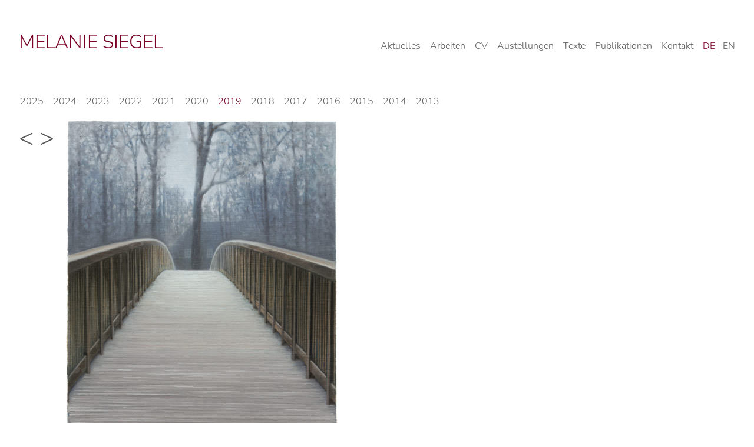

--- FILE ---
content_type: text/html; charset=UTF-8
request_url: https://www.melanie-siegel.de/anderswo-ks_71-2019-25-x-19-cm-oel-auf-papier/
body_size: 6464
content:
<!doctype html>
<html lang="de-DE">
<head>
	<meta charset="UTF-8">
	<meta name="viewport" content="width=device-width, initial-scale=1">
	<link rel="profile" href="https://gmpg.org/xfn/11">

	<meta name='robots' content='index, follow, max-image-preview:large, max-snippet:-1, max-video-preview:-1' />
<link rel="alternate" href="https://www.melanie-siegel.de/anderswo-ks_71-2019-25-x-19-cm-oel-auf-papier/" hreflang="de" />
<link rel="alternate" href="https://www.melanie-siegel.de/en/anderswo-ks_71-2019-25-x-19-cm-oil-on-paper/" hreflang="en" />

	<!-- This site is optimized with the Yoast SEO plugin v24.5 - https://yoast.com/wordpress/plugins/seo/ -->
	<title>Anderswo (KS_71), 2019, 25 x 19 cm, Öl auf Papier - Melanie Siegel</title>
	<link rel="canonical" href="https://www.melanie-siegel.de/anderswo-ks_71-2019-25-x-19-cm-oel-auf-papier/" />
	<meta property="og:locale" content="de_DE" />
	<meta property="og:locale:alternate" content="en_GB" />
	<meta property="og:type" content="article" />
	<meta property="og:title" content="Anderswo (KS_71), 2019, 25 x 19 cm, Öl auf Papier - Melanie Siegel" />
	<meta property="og:description" content="Anderswo (KS_71), 2019, 25 x 19 cm, Öl auf Papier" />
	<meta property="og:url" content="https://www.melanie-siegel.de/anderswo-ks_71-2019-25-x-19-cm-oel-auf-papier/" />
	<meta property="og:site_name" content="Melanie Siegel" />
	<meta property="article:published_time" content="2021-05-05T11:17:53+00:00" />
	<meta property="article:modified_time" content="2021-05-16T09:08:51+00:00" />
	<meta property="og:image" content="https://www.melanie-siegel.de/wp-content/uploads/2021/05/Anderswo_KS71_2019_25x19cm_OelPapier-scaled.jpg" />
	<meta property="og:image:width" content="1971" />
	<meta property="og:image:height" content="2560" />
	<meta property="og:image:type" content="image/jpeg" />
	<meta name="author" content="Melanie Siegel" />
	<meta name="twitter:card" content="summary_large_image" />
	<meta name="twitter:label1" content="Verfasst von" />
	<meta name="twitter:data1" content="Melanie Siegel" />
	<meta name="twitter:label2" content="Geschätzte Lesezeit" />
	<meta name="twitter:data2" content="1 Minute" />
	<script type="application/ld+json" class="yoast-schema-graph">{"@context":"https://schema.org","@graph":[{"@type":"WebPage","@id":"https://www.melanie-siegel.de/anderswo-ks_71-2019-25-x-19-cm-oel-auf-papier/","url":"https://www.melanie-siegel.de/anderswo-ks_71-2019-25-x-19-cm-oel-auf-papier/","name":"Anderswo (KS_71), 2019, 25 x 19 cm, Öl auf Papier - Melanie Siegel","isPartOf":{"@id":"https://www.melanie-siegel.de/#website"},"primaryImageOfPage":{"@id":"https://www.melanie-siegel.de/anderswo-ks_71-2019-25-x-19-cm-oel-auf-papier/#primaryimage"},"image":{"@id":"https://www.melanie-siegel.de/anderswo-ks_71-2019-25-x-19-cm-oel-auf-papier/#primaryimage"},"thumbnailUrl":"https://www.melanie-siegel.de/wp-content/uploads/2021/05/Anderswo_KS71_2019_25x19cm_OelPapier-scaled.jpg","datePublished":"2021-05-05T11:17:53+00:00","dateModified":"2021-05-16T09:08:51+00:00","author":{"@id":"https://www.melanie-siegel.de/#/schema/person/63e7bfab9d5f23ecf096e31b3a214d1f"},"breadcrumb":{"@id":"https://www.melanie-siegel.de/anderswo-ks_71-2019-25-x-19-cm-oel-auf-papier/#breadcrumb"},"inLanguage":"de","potentialAction":[{"@type":"ReadAction","target":["https://www.melanie-siegel.de/anderswo-ks_71-2019-25-x-19-cm-oel-auf-papier/"]}]},{"@type":"ImageObject","inLanguage":"de","@id":"https://www.melanie-siegel.de/anderswo-ks_71-2019-25-x-19-cm-oel-auf-papier/#primaryimage","url":"https://www.melanie-siegel.de/wp-content/uploads/2021/05/Anderswo_KS71_2019_25x19cm_OelPapier-scaled.jpg","contentUrl":"https://www.melanie-siegel.de/wp-content/uploads/2021/05/Anderswo_KS71_2019_25x19cm_OelPapier-scaled.jpg","width":1971,"height":2560},{"@type":"BreadcrumbList","@id":"https://www.melanie-siegel.de/anderswo-ks_71-2019-25-x-19-cm-oel-auf-papier/#breadcrumb","itemListElement":[{"@type":"ListItem","position":1,"name":"Aktuell","item":"https://www.melanie-siegel.de/aktuell/"},{"@type":"ListItem","position":2,"name":"Anderswo (KS_71), 2019, 25 x 19 cm, Öl auf Papier"}]},{"@type":"WebSite","@id":"https://www.melanie-siegel.de/#website","url":"https://www.melanie-siegel.de/","name":"Melanie Siegel","description":"","potentialAction":[{"@type":"SearchAction","target":{"@type":"EntryPoint","urlTemplate":"https://www.melanie-siegel.de/?s={search_term_string}"},"query-input":{"@type":"PropertyValueSpecification","valueRequired":true,"valueName":"search_term_string"}}],"inLanguage":"de"},{"@type":"Person","@id":"https://www.melanie-siegel.de/#/schema/person/63e7bfab9d5f23ecf096e31b3a214d1f","name":"Melanie Siegel","url":"https://www.melanie-siegel.de/author/melanie-siegel/"}]}</script>
	<!-- / Yoast SEO plugin. -->


<link rel="alternate" type="application/rss+xml" title="Melanie Siegel &raquo; Feed" href="https://www.melanie-siegel.de/feed/" />
<link rel="alternate" type="application/rss+xml" title="Melanie Siegel &raquo; Kommentar-Feed" href="https://www.melanie-siegel.de/comments/feed/" />
<script>
window._wpemojiSettings = {"baseUrl":"https:\/\/s.w.org\/images\/core\/emoji\/15.0.3\/72x72\/","ext":".png","svgUrl":"https:\/\/s.w.org\/images\/core\/emoji\/15.0.3\/svg\/","svgExt":".svg","source":{"concatemoji":"https:\/\/www.melanie-siegel.de\/wp-includes\/js\/wp-emoji-release.min.js?ver=6.5.7"}};
/*! This file is auto-generated */
!function(i,n){var o,s,e;function c(e){try{var t={supportTests:e,timestamp:(new Date).valueOf()};sessionStorage.setItem(o,JSON.stringify(t))}catch(e){}}function p(e,t,n){e.clearRect(0,0,e.canvas.width,e.canvas.height),e.fillText(t,0,0);var t=new Uint32Array(e.getImageData(0,0,e.canvas.width,e.canvas.height).data),r=(e.clearRect(0,0,e.canvas.width,e.canvas.height),e.fillText(n,0,0),new Uint32Array(e.getImageData(0,0,e.canvas.width,e.canvas.height).data));return t.every(function(e,t){return e===r[t]})}function u(e,t,n){switch(t){case"flag":return n(e,"\ud83c\udff3\ufe0f\u200d\u26a7\ufe0f","\ud83c\udff3\ufe0f\u200b\u26a7\ufe0f")?!1:!n(e,"\ud83c\uddfa\ud83c\uddf3","\ud83c\uddfa\u200b\ud83c\uddf3")&&!n(e,"\ud83c\udff4\udb40\udc67\udb40\udc62\udb40\udc65\udb40\udc6e\udb40\udc67\udb40\udc7f","\ud83c\udff4\u200b\udb40\udc67\u200b\udb40\udc62\u200b\udb40\udc65\u200b\udb40\udc6e\u200b\udb40\udc67\u200b\udb40\udc7f");case"emoji":return!n(e,"\ud83d\udc26\u200d\u2b1b","\ud83d\udc26\u200b\u2b1b")}return!1}function f(e,t,n){var r="undefined"!=typeof WorkerGlobalScope&&self instanceof WorkerGlobalScope?new OffscreenCanvas(300,150):i.createElement("canvas"),a=r.getContext("2d",{willReadFrequently:!0}),o=(a.textBaseline="top",a.font="600 32px Arial",{});return e.forEach(function(e){o[e]=t(a,e,n)}),o}function t(e){var t=i.createElement("script");t.src=e,t.defer=!0,i.head.appendChild(t)}"undefined"!=typeof Promise&&(o="wpEmojiSettingsSupports",s=["flag","emoji"],n.supports={everything:!0,everythingExceptFlag:!0},e=new Promise(function(e){i.addEventListener("DOMContentLoaded",e,{once:!0})}),new Promise(function(t){var n=function(){try{var e=JSON.parse(sessionStorage.getItem(o));if("object"==typeof e&&"number"==typeof e.timestamp&&(new Date).valueOf()<e.timestamp+604800&&"object"==typeof e.supportTests)return e.supportTests}catch(e){}return null}();if(!n){if("undefined"!=typeof Worker&&"undefined"!=typeof OffscreenCanvas&&"undefined"!=typeof URL&&URL.createObjectURL&&"undefined"!=typeof Blob)try{var e="postMessage("+f.toString()+"("+[JSON.stringify(s),u.toString(),p.toString()].join(",")+"));",r=new Blob([e],{type:"text/javascript"}),a=new Worker(URL.createObjectURL(r),{name:"wpTestEmojiSupports"});return void(a.onmessage=function(e){c(n=e.data),a.terminate(),t(n)})}catch(e){}c(n=f(s,u,p))}t(n)}).then(function(e){for(var t in e)n.supports[t]=e[t],n.supports.everything=n.supports.everything&&n.supports[t],"flag"!==t&&(n.supports.everythingExceptFlag=n.supports.everythingExceptFlag&&n.supports[t]);n.supports.everythingExceptFlag=n.supports.everythingExceptFlag&&!n.supports.flag,n.DOMReady=!1,n.readyCallback=function(){n.DOMReady=!0}}).then(function(){return e}).then(function(){var e;n.supports.everything||(n.readyCallback(),(e=n.source||{}).concatemoji?t(e.concatemoji):e.wpemoji&&e.twemoji&&(t(e.twemoji),t(e.wpemoji)))}))}((window,document),window._wpemojiSettings);
</script>
<style id='wp-emoji-styles-inline-css'>

	img.wp-smiley, img.emoji {
		display: inline !important;
		border: none !important;
		box-shadow: none !important;
		height: 1em !important;
		width: 1em !important;
		margin: 0 0.07em !important;
		vertical-align: -0.1em !important;
		background: none !important;
		padding: 0 !important;
	}
</style>
<link rel='stylesheet' id='wp-block-library-css' href='https://www.melanie-siegel.de/wp-includes/css/dist/block-library/style.min.css?ver=6.5.7' media='all' />
<style id='classic-theme-styles-inline-css'>
/*! This file is auto-generated */
.wp-block-button__link{color:#fff;background-color:#32373c;border-radius:9999px;box-shadow:none;text-decoration:none;padding:calc(.667em + 2px) calc(1.333em + 2px);font-size:1.125em}.wp-block-file__button{background:#32373c;color:#fff;text-decoration:none}
</style>
<style id='global-styles-inline-css'>
body{--wp--preset--color--black: #000000;--wp--preset--color--cyan-bluish-gray: #abb8c3;--wp--preset--color--white: #ffffff;--wp--preset--color--pale-pink: #f78da7;--wp--preset--color--vivid-red: #cf2e2e;--wp--preset--color--luminous-vivid-orange: #ff6900;--wp--preset--color--luminous-vivid-amber: #fcb900;--wp--preset--color--light-green-cyan: #7bdcb5;--wp--preset--color--vivid-green-cyan: #00d084;--wp--preset--color--pale-cyan-blue: #8ed1fc;--wp--preset--color--vivid-cyan-blue: #0693e3;--wp--preset--color--vivid-purple: #9b51e0;--wp--preset--gradient--vivid-cyan-blue-to-vivid-purple: linear-gradient(135deg,rgba(6,147,227,1) 0%,rgb(155,81,224) 100%);--wp--preset--gradient--light-green-cyan-to-vivid-green-cyan: linear-gradient(135deg,rgb(122,220,180) 0%,rgb(0,208,130) 100%);--wp--preset--gradient--luminous-vivid-amber-to-luminous-vivid-orange: linear-gradient(135deg,rgba(252,185,0,1) 0%,rgba(255,105,0,1) 100%);--wp--preset--gradient--luminous-vivid-orange-to-vivid-red: linear-gradient(135deg,rgba(255,105,0,1) 0%,rgb(207,46,46) 100%);--wp--preset--gradient--very-light-gray-to-cyan-bluish-gray: linear-gradient(135deg,rgb(238,238,238) 0%,rgb(169,184,195) 100%);--wp--preset--gradient--cool-to-warm-spectrum: linear-gradient(135deg,rgb(74,234,220) 0%,rgb(151,120,209) 20%,rgb(207,42,186) 40%,rgb(238,44,130) 60%,rgb(251,105,98) 80%,rgb(254,248,76) 100%);--wp--preset--gradient--blush-light-purple: linear-gradient(135deg,rgb(255,206,236) 0%,rgb(152,150,240) 100%);--wp--preset--gradient--blush-bordeaux: linear-gradient(135deg,rgb(254,205,165) 0%,rgb(254,45,45) 50%,rgb(107,0,62) 100%);--wp--preset--gradient--luminous-dusk: linear-gradient(135deg,rgb(255,203,112) 0%,rgb(199,81,192) 50%,rgb(65,88,208) 100%);--wp--preset--gradient--pale-ocean: linear-gradient(135deg,rgb(255,245,203) 0%,rgb(182,227,212) 50%,rgb(51,167,181) 100%);--wp--preset--gradient--electric-grass: linear-gradient(135deg,rgb(202,248,128) 0%,rgb(113,206,126) 100%);--wp--preset--gradient--midnight: linear-gradient(135deg,rgb(2,3,129) 0%,rgb(40,116,252) 100%);--wp--preset--font-size--small: 13px;--wp--preset--font-size--medium: 20px;--wp--preset--font-size--large: 36px;--wp--preset--font-size--x-large: 42px;--wp--preset--spacing--20: 0.44rem;--wp--preset--spacing--30: 0.67rem;--wp--preset--spacing--40: 1rem;--wp--preset--spacing--50: 1.5rem;--wp--preset--spacing--60: 2.25rem;--wp--preset--spacing--70: 3.38rem;--wp--preset--spacing--80: 5.06rem;--wp--preset--shadow--natural: 6px 6px 9px rgba(0, 0, 0, 0.2);--wp--preset--shadow--deep: 12px 12px 50px rgba(0, 0, 0, 0.4);--wp--preset--shadow--sharp: 6px 6px 0px rgba(0, 0, 0, 0.2);--wp--preset--shadow--outlined: 6px 6px 0px -3px rgba(255, 255, 255, 1), 6px 6px rgba(0, 0, 0, 1);--wp--preset--shadow--crisp: 6px 6px 0px rgba(0, 0, 0, 1);}:where(.is-layout-flex){gap: 0.5em;}:where(.is-layout-grid){gap: 0.5em;}body .is-layout-flex{display: flex;}body .is-layout-flex{flex-wrap: wrap;align-items: center;}body .is-layout-flex > *{margin: 0;}body .is-layout-grid{display: grid;}body .is-layout-grid > *{margin: 0;}:where(.wp-block-columns.is-layout-flex){gap: 2em;}:where(.wp-block-columns.is-layout-grid){gap: 2em;}:where(.wp-block-post-template.is-layout-flex){gap: 1.25em;}:where(.wp-block-post-template.is-layout-grid){gap: 1.25em;}.has-black-color{color: var(--wp--preset--color--black) !important;}.has-cyan-bluish-gray-color{color: var(--wp--preset--color--cyan-bluish-gray) !important;}.has-white-color{color: var(--wp--preset--color--white) !important;}.has-pale-pink-color{color: var(--wp--preset--color--pale-pink) !important;}.has-vivid-red-color{color: var(--wp--preset--color--vivid-red) !important;}.has-luminous-vivid-orange-color{color: var(--wp--preset--color--luminous-vivid-orange) !important;}.has-luminous-vivid-amber-color{color: var(--wp--preset--color--luminous-vivid-amber) !important;}.has-light-green-cyan-color{color: var(--wp--preset--color--light-green-cyan) !important;}.has-vivid-green-cyan-color{color: var(--wp--preset--color--vivid-green-cyan) !important;}.has-pale-cyan-blue-color{color: var(--wp--preset--color--pale-cyan-blue) !important;}.has-vivid-cyan-blue-color{color: var(--wp--preset--color--vivid-cyan-blue) !important;}.has-vivid-purple-color{color: var(--wp--preset--color--vivid-purple) !important;}.has-black-background-color{background-color: var(--wp--preset--color--black) !important;}.has-cyan-bluish-gray-background-color{background-color: var(--wp--preset--color--cyan-bluish-gray) !important;}.has-white-background-color{background-color: var(--wp--preset--color--white) !important;}.has-pale-pink-background-color{background-color: var(--wp--preset--color--pale-pink) !important;}.has-vivid-red-background-color{background-color: var(--wp--preset--color--vivid-red) !important;}.has-luminous-vivid-orange-background-color{background-color: var(--wp--preset--color--luminous-vivid-orange) !important;}.has-luminous-vivid-amber-background-color{background-color: var(--wp--preset--color--luminous-vivid-amber) !important;}.has-light-green-cyan-background-color{background-color: var(--wp--preset--color--light-green-cyan) !important;}.has-vivid-green-cyan-background-color{background-color: var(--wp--preset--color--vivid-green-cyan) !important;}.has-pale-cyan-blue-background-color{background-color: var(--wp--preset--color--pale-cyan-blue) !important;}.has-vivid-cyan-blue-background-color{background-color: var(--wp--preset--color--vivid-cyan-blue) !important;}.has-vivid-purple-background-color{background-color: var(--wp--preset--color--vivid-purple) !important;}.has-black-border-color{border-color: var(--wp--preset--color--black) !important;}.has-cyan-bluish-gray-border-color{border-color: var(--wp--preset--color--cyan-bluish-gray) !important;}.has-white-border-color{border-color: var(--wp--preset--color--white) !important;}.has-pale-pink-border-color{border-color: var(--wp--preset--color--pale-pink) !important;}.has-vivid-red-border-color{border-color: var(--wp--preset--color--vivid-red) !important;}.has-luminous-vivid-orange-border-color{border-color: var(--wp--preset--color--luminous-vivid-orange) !important;}.has-luminous-vivid-amber-border-color{border-color: var(--wp--preset--color--luminous-vivid-amber) !important;}.has-light-green-cyan-border-color{border-color: var(--wp--preset--color--light-green-cyan) !important;}.has-vivid-green-cyan-border-color{border-color: var(--wp--preset--color--vivid-green-cyan) !important;}.has-pale-cyan-blue-border-color{border-color: var(--wp--preset--color--pale-cyan-blue) !important;}.has-vivid-cyan-blue-border-color{border-color: var(--wp--preset--color--vivid-cyan-blue) !important;}.has-vivid-purple-border-color{border-color: var(--wp--preset--color--vivid-purple) !important;}.has-vivid-cyan-blue-to-vivid-purple-gradient-background{background: var(--wp--preset--gradient--vivid-cyan-blue-to-vivid-purple) !important;}.has-light-green-cyan-to-vivid-green-cyan-gradient-background{background: var(--wp--preset--gradient--light-green-cyan-to-vivid-green-cyan) !important;}.has-luminous-vivid-amber-to-luminous-vivid-orange-gradient-background{background: var(--wp--preset--gradient--luminous-vivid-amber-to-luminous-vivid-orange) !important;}.has-luminous-vivid-orange-to-vivid-red-gradient-background{background: var(--wp--preset--gradient--luminous-vivid-orange-to-vivid-red) !important;}.has-very-light-gray-to-cyan-bluish-gray-gradient-background{background: var(--wp--preset--gradient--very-light-gray-to-cyan-bluish-gray) !important;}.has-cool-to-warm-spectrum-gradient-background{background: var(--wp--preset--gradient--cool-to-warm-spectrum) !important;}.has-blush-light-purple-gradient-background{background: var(--wp--preset--gradient--blush-light-purple) !important;}.has-blush-bordeaux-gradient-background{background: var(--wp--preset--gradient--blush-bordeaux) !important;}.has-luminous-dusk-gradient-background{background: var(--wp--preset--gradient--luminous-dusk) !important;}.has-pale-ocean-gradient-background{background: var(--wp--preset--gradient--pale-ocean) !important;}.has-electric-grass-gradient-background{background: var(--wp--preset--gradient--electric-grass) !important;}.has-midnight-gradient-background{background: var(--wp--preset--gradient--midnight) !important;}.has-small-font-size{font-size: var(--wp--preset--font-size--small) !important;}.has-medium-font-size{font-size: var(--wp--preset--font-size--medium) !important;}.has-large-font-size{font-size: var(--wp--preset--font-size--large) !important;}.has-x-large-font-size{font-size: var(--wp--preset--font-size--x-large) !important;}
.wp-block-navigation a:where(:not(.wp-element-button)){color: inherit;}
:where(.wp-block-post-template.is-layout-flex){gap: 1.25em;}:where(.wp-block-post-template.is-layout-grid){gap: 1.25em;}
:where(.wp-block-columns.is-layout-flex){gap: 2em;}:where(.wp-block-columns.is-layout-grid){gap: 2em;}
.wp-block-pullquote{font-size: 1.5em;line-height: 1.6;}
</style>
<link rel='stylesheet' id='widgetopts-styles-css' href='https://www.melanie-siegel.de/wp-content/plugins/widget-options/assets/css/widget-options.css' media='all' />
<link rel='stylesheet' id='siegel-style-css' href='https://www.melanie-siegel.de/wp-content/themes/siegel/style.css?ver=1.0.0' media='all' />
<script src="https://www.melanie-siegel.de/wp-includes/js/jquery/jquery.min.js?ver=3.7.1" id="jquery-core-js"></script>
<script src="https://www.melanie-siegel.de/wp-includes/js/jquery/jquery-migrate.min.js?ver=3.4.1" id="jquery-migrate-js"></script>
<script src="https://www.melanie-siegel.de/wp-content/plugins/wp-image-zoooom/assets/js/jquery.image_zoom.min.js?ver=1.58" id="image_zoooom-js" defer data-wp-strategy="defer"></script>
<script id="image_zoooom-init-js-extra">
var IZ = {"with_woocommerce":"0","exchange_thumbnails":"0","woo_categories":"0","enable_mobile":"","options":{"lensShape":"square","lensSize":200,"lensBorderSize":1,"lensBorderColour":"#ffffff","borderRadius":0,"cursor":"zoom-in","zoomWindowWidth":500,"zoomWindowHeight":600,"zoomWindowOffsetx":10,"borderSize":0,"borderColour":"#888888","zoomWindowShadow":0,"lensFadeIn":0.5,"lensFadeOut":0.5,"zoomWindowFadeIn":0.5,"zoomWindowFadeOut":0.5,"easingAmount":12},"woo_slider":"0"};
</script>
<script src="https://www.melanie-siegel.de/wp-content/plugins/wp-image-zoooom/assets/js/image_zoom-init.js?ver=1.58" id="image_zoooom-init-js" defer data-wp-strategy="defer"></script>
<link rel="https://api.w.org/" href="https://www.melanie-siegel.de/wp-json/" /><link rel="alternate" type="application/json" href="https://www.melanie-siegel.de/wp-json/wp/v2/posts/472" /><link rel="EditURI" type="application/rsd+xml" title="RSD" href="https://www.melanie-siegel.de/xmlrpc.php?rsd" />
<meta name="generator" content="WordPress 6.5.7" />
<link rel='shortlink' href='https://www.melanie-siegel.de/?p=472' />
<link rel="alternate" type="application/json+oembed" href="https://www.melanie-siegel.de/wp-json/oembed/1.0/embed?url=https%3A%2F%2Fwww.melanie-siegel.de%2Fanderswo-ks_71-2019-25-x-19-cm-oel-auf-papier%2F" />
<link rel="alternate" type="text/xml+oembed" href="https://www.melanie-siegel.de/wp-json/oembed/1.0/embed?url=https%3A%2F%2Fwww.melanie-siegel.de%2Fanderswo-ks_71-2019-25-x-19-cm-oel-auf-papier%2F&#038;format=xml" />
<style>img.zoooom,.zoooom img{padding:0!important;}</style><script></script><link rel="icon" href="https://www.melanie-siegel.de/wp-content/uploads/2021/04/m-150x150.png" sizes="32x32" />
<link rel="icon" href="https://www.melanie-siegel.de/wp-content/uploads/2021/04/m.png" sizes="192x192" />
<link rel="apple-touch-icon" href="https://www.melanie-siegel.de/wp-content/uploads/2021/04/m.png" />
<meta name="msapplication-TileImage" content="https://www.melanie-siegel.de/wp-content/uploads/2021/04/m.png" />
</head>

<body class="post-template-default single single-post postid-472 single-format-standard no-sidebar">
<div id="page" class="site">
	<a class="skip-link screen-reader-text" href="#primary">Skip to content</a>

	<header id="masthead" class="site-header">
		<div class="site-branding">
							<p class="site-title"><a href="https://www.melanie-siegel.de/" rel="home">Melanie Siegel</a></p>
						</div><!-- .site-branding -->

		<nav id="site-navigation" class="main-navigation">
			<button class="menu-toggle" aria-controls="primary-menu" aria-expanded="false">Primary Menu</button>
			<div class="menu-menutop-container"><ul id="primary-menu" class="menu"><li id="menu-item-108" class="menu-item menu-item-type-taxonomy menu-item-object-category menu-item-108"><a href="https://www.melanie-siegel.de/aktuelles/">Aktuelles</a></li>
<li id="menu-item-512" class="menu-item menu-item-type-custom menu-item-object-custom menu-item-has-children menu-item-512"><a href="/category/arbeiten/2025/">Arbeiten</a>
<ul class="sub-menu">
	<li id="menu-item-2302" class="menu-item menu-item-type-taxonomy menu-item-object-category menu-item-2302"><a href="https://www.melanie-siegel.de/arbeiten/2025/">2025</a></li>
	<li id="menu-item-2101" class="menu-item menu-item-type-taxonomy menu-item-object-category menu-item-2101"><a href="https://www.melanie-siegel.de/arbeiten/2024/">2024</a></li>
	<li id="menu-item-1941" class="menu-item menu-item-type-taxonomy menu-item-object-category menu-item-1941"><a href="https://www.melanie-siegel.de/arbeiten/2023/">2023</a></li>
	<li id="menu-item-1680" class="menu-item menu-item-type-taxonomy menu-item-object-category menu-item-1680"><a href="https://www.melanie-siegel.de/arbeiten/2022/">2022</a></li>
	<li id="menu-item-227" class="menu-item menu-item-type-taxonomy menu-item-object-category menu-item-227"><a href="https://www.melanie-siegel.de/arbeiten/2021/">2021</a></li>
	<li id="menu-item-226" class="menu-item menu-item-type-taxonomy menu-item-object-category menu-item-226"><a href="https://www.melanie-siegel.de/arbeiten/2020/">2020</a></li>
	<li id="menu-item-225" class="menu-item menu-item-type-taxonomy menu-item-object-category current-post-ancestor current-menu-parent current-custom-parent menu-item-225"><a href="https://www.melanie-siegel.de/arbeiten/2019/">2019</a></li>
	<li id="menu-item-224" class="menu-item menu-item-type-taxonomy menu-item-object-category menu-item-224"><a href="https://www.melanie-siegel.de/arbeiten/2018/">2018</a></li>
	<li id="menu-item-223" class="menu-item menu-item-type-taxonomy menu-item-object-category menu-item-223"><a href="https://www.melanie-siegel.de/arbeiten/2017/">2017</a></li>
	<li id="menu-item-222" class="menu-item menu-item-type-taxonomy menu-item-object-category menu-item-222"><a href="https://www.melanie-siegel.de/arbeiten/2016/">2016</a></li>
	<li id="menu-item-221" class="menu-item menu-item-type-taxonomy menu-item-object-category menu-item-221"><a href="https://www.melanie-siegel.de/arbeiten/2015/">2015</a></li>
	<li id="menu-item-220" class="menu-item menu-item-type-taxonomy menu-item-object-category menu-item-220"><a href="https://www.melanie-siegel.de/arbeiten/2014/">2014</a></li>
	<li id="menu-item-219" class="menu-item menu-item-type-taxonomy menu-item-object-category menu-item-219"><a href="https://www.melanie-siegel.de/arbeiten/2013/">2013</a></li>
</ul>
</li>
<li id="menu-item-64" class="menu-item menu-item-type-post_type menu-item-object-page menu-item-64"><a href="https://www.melanie-siegel.de/cv/">CV</a></li>
<li id="menu-item-63" class="menu-item menu-item-type-post_type menu-item-object-page menu-item-63"><a href="https://www.melanie-siegel.de/austellungen/">Austellungen</a></li>
<li id="menu-item-62" class="menu-item menu-item-type-post_type menu-item-object-page menu-item-62"><a href="https://www.melanie-siegel.de/texte/">Texte</a></li>
<li id="menu-item-61" class="menu-item menu-item-type-post_type menu-item-object-page menu-item-61"><a href="https://www.melanie-siegel.de/publikationen/">Publikationen</a></li>
<li id="menu-item-60" class="menu-item menu-item-type-post_type menu-item-object-page menu-item-60"><a href="https://www.melanie-siegel.de/kontakt/">Kontakt</a></li>
<li id="menu-item-608-de" class="lang-item lang-item-16 lang-item-de current-lang lang-item-first menu-item menu-item-type-custom menu-item-object-custom menu-item-608-de"><a href="https://www.melanie-siegel.de/anderswo-ks_71-2019-25-x-19-cm-oel-auf-papier/" hreflang="de-DE" lang="de-DE">DE</a></li>
<li id="menu-item-608-en" class="lang-item lang-item-19 lang-item-en menu-item menu-item-type-custom menu-item-object-custom menu-item-608-en"><a href="https://www.melanie-siegel.de/en/anderswo-ks_71-2019-25-x-19-cm-oil-on-paper/" hreflang="en-GB" lang="en-GB">EN</a></li>
</ul></div>		</nav><!-- #site-navigation -->
	</header><!-- #masthead -->
	<main id="primary" class="site-main">

		
<article id="post-472" class="post-472 post type-post status-publish format-standard has-post-thumbnail hentry category-13 category-arbeiten">
	<div class="worksplit">
		
<div class="nav-links">
	
	
	<a href="https://www.melanie-siegel.de/anderswo-ks_61-2019-25-x-19-cm-oel-auf-papier/" rel="next"><</a><a href="https://www.melanie-siegel.de/o-t-2018-21-x-28-cm-oel-auf-mdf/" rel="prev">></a>		
	</div>
	<div class="entry-content-works">
		
<figure class="wp-block-image size-medium is-style-zoooom"><img fetchpriority="high" decoding="async" width="462" height="600" src="https://www.melanie-siegel.de/wp-content/uploads/2021/05/Anderswo_KS71_2019_25x19cm_OelPapier-462x600.jpg" alt="" class="wp-image-473" srcset="https://www.melanie-siegel.de/wp-content/uploads/2021/05/Anderswo_KS71_2019_25x19cm_OelPapier-462x600.jpg 462w, https://www.melanie-siegel.de/wp-content/uploads/2021/05/Anderswo_KS71_2019_25x19cm_OelPapier-788x1024.jpg 788w, https://www.melanie-siegel.de/wp-content/uploads/2021/05/Anderswo_KS71_2019_25x19cm_OelPapier-768x997.jpg 768w, https://www.melanie-siegel.de/wp-content/uploads/2021/05/Anderswo_KS71_2019_25x19cm_OelPapier-1183x1536.jpg 1183w, https://www.melanie-siegel.de/wp-content/uploads/2021/05/Anderswo_KS71_2019_25x19cm_OelPapier-1577x2048.jpg 1577w, https://www.melanie-siegel.de/wp-content/uploads/2021/05/Anderswo_KS71_2019_25x19cm_OelPapier-scaled.jpg 1971w" sizes="(max-width: 462px) 100vw, 462px" /></figure>



<p>Anderswo (KS_71), 2019, 25 x 19 cm, Öl auf Papier</p>
	</div><!-- .entry-content -->
	</div>
	<footer class="entry-footer">
		
	</footer><!-- .entry-footer -->
</article><!-- #post-472 -->

	</main><!-- #main -->


	<footer id="colophon" class="site-footer">
		<div class="footerin">
				<section id="nav_menu-2" class="widget widget_nav_menu"><div class="menu-footer-menu-container"><ul id="menu-footer-menu" class="menu"><li id="menu-item-18" class="menu-item menu-item-type-post_type menu-item-object-page menu-item-18"><a href="https://www.melanie-siegel.de/impressum/">Impressum</a></li>
<li id="menu-item-19" class="menu-item menu-item-type-post_type menu-item-object-page menu-item-privacy-policy menu-item-19"><a rel="privacy-policy" href="https://www.melanie-siegel.de/datenschutzerklaerung/">Datenschutz</a></li>
</ul></div></section>	
		</div>
	</footer><!-- #colophon -->
</div><!-- #page -->

<script src="https://www.melanie-siegel.de/wp-content/themes/siegel/js/navigation.js?ver=1.0.0" id="siegel-navigation-js"></script>

</body>
</html>


--- FILE ---
content_type: text/css
request_url: https://www.melanie-siegel.de/wp-content/themes/siegel/style.css?ver=1.0.0
body_size: 6050
content:
/* nunito-300 - latin */
@font-face {
  font-family: 'Nunito';
  font-style: normal;
  font-weight: 300;
  src: url('fonts/nunito-v16-latin-300.eot'); /* IE9 Compat Modes */
  src: local(''),
       url('fonts/nunito-v16-latin-300.eot?#iefix') format('embedded-opentype'), /* IE6-IE8 */
       url('fonts/nunito-v16-latin-300.woff2') format('woff2'), /* Super Modern Browsers */
       url('fonts/nunito-v16-latin-300.woff') format('woff'), /* Modern Browsers */
       url('fonts/nunito-v16-latin-300.ttf') format('truetype'), /* Safari, Android, iOS */
       url('fonts/nunito-v16-latin-300.svg#Nunito') format('svg'); /* Legacy iOS */
	font-display: swap;	
}
/* nunito-300italic - latin */
@font-face {
  font-family: 'Nunito';
  font-style: italic;
  font-weight: 300;
  src: url('fonts/nunito-v16-latin-300italic.eot'); /* IE9 Compat Modes */
  src: local(''),
       url('fonts/nunito-v16-latin-300italic.eot?#iefix') format('embedded-opentype'), /* IE6-IE8 */
       url('fonts/nunito-v16-latin-300italic.woff2') format('woff2'), /* Super Modern Browsers */
       url('fonts/nunito-v16-latin-300italic.woff') format('woff'), /* Modern Browsers */
       url('fonts/nunito-v16-latin-300italic.ttf') format('truetype'), /* Safari, Android, iOS */
       url('fonts/nunito-v16-latin-300italic.svg#Nunito') format('svg'); /* Legacy iOS */
	font-display: swap;	
}
/* nunito-regular - latin */
@font-face {
  font-family: 'Nunito';
  font-style: normal;
  font-weight: 400;
  src: url('fonts/nunito-v16-latin-regular.eot'); /* IE9 Compat Modes */
  src: local(''),
       url('fonts/nunito-v16-latin-regular.eot?#iefix') format('embedded-opentype'), /* IE6-IE8 */
       url('fonts/nunito-v16-latin-regular.woff2') format('woff2'), /* Super Modern Browsers */
       url('fonts/nunito-v16-latin-regular.woff') format('woff'), /* Modern Browsers */
       url('fonts/nunito-v16-latin-regular.ttf') format('truetype'), /* Safari, Android, iOS */
       url('fonts/nunito-v16-latin-regular.svg#Nunito') format('svg'); /* Legacy iOS */
	font-display: swap;	
}
/* nunito-italic - latin */
@font-face {
  font-family: 'Nunito';
  font-style: italic;
  font-weight: 400;
  src: url('fonts/nunito-v16-latin-italic.eot'); /* IE9 Compat Modes */
  src: local(''),
       url('fonts/nunito-v16-latin-italic.eot?#iefix') format('embedded-opentype'), /* IE6-IE8 */
       url('fonts/nunito-v16-latin-italic.woff2') format('woff2'), /* Super Modern Browsers */
       url('fonts/nunito-v16-latin-italic.woff') format('woff'), /* Modern Browsers */
       url('fonts/nunito-v16-latin-italic.ttf') format('truetype'), /* Safari, Android, iOS */
       url('fonts/nunito-v16-latin-italic.svg#Nunito') format('svg'); /* Legacy iOS */
	font-display: swap;	
}
/* nunito-600 - latin */
@font-face {
  font-family: 'Nunito';
  font-style: normal;
  font-weight: 600;
  src: url('fonts/nunito-v16-latin-600.eot'); /* IE9 Compat Modes */
  src: local(''),
       url('fonts/nunito-v16-latin-600.eot?#iefix') format('embedded-opentype'), /* IE6-IE8 */
       url('fonts/nunito-v16-latin-600.woff2') format('woff2'), /* Super Modern Browsers */
       url('fonts/nunito-v16-latin-600.woff') format('woff'), /* Modern Browsers */
       url('fonts/nunito-v16-latin-600.ttf') format('truetype'), /* Safari, Android, iOS */
       url('fonts/nunito-v16-latin-600.svg#Nunito') format('svg'); /* Legacy iOS */
	font-display: swap;	
}
/* nunito-600italic - latin */
@font-face {
  font-family: 'Nunito';
  font-style: italic;
  font-weight: 600;
  src: url('fonts/nunito-v16-latin-600italic.eot'); /* IE9 Compat Modes */
  src: local(''),
       url('fonts/nunito-v16-latin-600italic.eot?#iefix') format('embedded-opentype'), /* IE6-IE8 */
       url('fonts/nunito-v16-latin-600italic.woff2') format('woff2'), /* Super Modern Browsers */
       url('fonts/nunito-v16-latin-600italic.woff') format('woff'), /* Modern Browsers */
       url('fonts/nunito-v16-latin-600italic.ttf') format('truetype'), /* Safari, Android, iOS */
       url('fonts/nunito-v16-latin-600italic.svg#Nunito') format('svg'); /* Legacy iOS */
	font-display: swap;	
}
/* nunito-700italic - latin */
@font-face {
  font-family: 'Nunito';
  font-style: italic;
  font-weight: 700;
  src: url('fonts/nunito-v16-latin-700italic.eot'); /* IE9 Compat Modes */
  src: local(''),
       url('fonts/nunito-v16-latin-700italic.eot?#iefix') format('embedded-opentype'), /* IE6-IE8 */
       url('fonts/nunito-v16-latin-700italic.woff2') format('woff2'), /* Super Modern Browsers */
       url('fonts/nunito-v16-latin-700italic.woff') format('woff'), /* Modern Browsers */
       url('fonts/nunito-v16-latin-700italic.ttf') format('truetype'), /* Safari, Android, iOS */
       url('fonts/nunito-v16-latin-700italic.svg#Nunito') format('svg'); /* Legacy iOS */
	font-display: swap;	
}
/* nunito-700 - latin */
@font-face {
  font-family: 'Nunito';
  font-style: normal;
  font-weight: 700;
  src: url('fonts/nunito-v16-latin-700.eot'); /* IE9 Compat Modes */
  src: local(''),
       url('fonts/nunito-v16-latin-700.eot?#iefix') format('embedded-opentype'), /* IE6-IE8 */
       url('fonts/nunito-v16-latin-700.woff2') format('woff2'), /* Super Modern Browsers */
       url('fonts/nunito-v16-latin-700.woff') format('woff'), /* Modern Browsers */
       url('fonts/nunito-v16-latin-700.ttf') format('truetype'), /* Safari, Android, iOS */
       url('fonts/nunito-v16-latin-700.svg#Nunito') format('svg'); /* Legacy iOS */
	font-display: swap;	
}
/*!
Theme Name: siegel
Theme URI: http://www.melanie-siegel.de/
Author: Design by Melanie Siegel
Author URI: http://www.melanie-siegel.de/
Description: enjoy art
Version: 1.0.0
Tested up to: 5.4
Requires PHP: 5.6
License: GNU General Public License v2 or later
License URI: LICENSE
Text Domain: siegel
Tags: custom-background, custom-logo, custom-menu, featured-images, threaded-comments, translation-ready

This theme, like WordPress, is licensed under the GPL.
Use it to make something cool, have fun, and share what you've learned.

siegel is based on Underscores https://underscores.me/, (C) 2012-2020 Automattic, Inc.
Underscores is distributed under the terms of the GNU GPL v2 or later.

Normalizing styles have been helped along thanks to the fine work of
Nicolas Gallagher and Jonathan Neal https://necolas.github.io/normalize.css/
*/

/*--------------------------------------------------------------
>>> TABLE OF CONTENTS:
----------------------------------------------------------------
# Generic
	- Normalize
	- Box sizing
# Base
	- Typography
	- Elements
	- Links
	- Forms
## Layouts
# Components
	- Navigation
	- Posts and pages
	- Comments
	- Widgets
	- Media
	- Captions
	- Galleries
# plugins
	- Jetpack infinite scroll
# Utilities
	- Accessibility
	- Alignments

--------------------------------------------------------------*/

/*--------------------------------------------------------------
# Generic
--------------------------------------------------------------*/

/* Normalize
--------------------------------------------- */

/*! normalize.css v8.0.1 | MIT License | github.com/necolas/normalize.css */

/* Document
	 ========================================================================== */

/**
 * 1. Correct the line height in all browsers.
 * 2. Prevent adjustments of font size after orientation changes in iOS.
 */
html {
	line-height: 1.15;
	-webkit-text-size-adjust: 100%;
}

/* Sections
	 ========================================================================== */

/**
 * Remove the margin in all browsers.
 */
body {
	margin:0;
}

/**
 * Render the `main` element consistently in IE.
 */
main {
	display: block;
}

/**
 * Correct the font size and margin on `h1` elements within `section` and
 * `article` contexts in Chrome, Firefox, and Safari.
 */
h1 {
	font-size: 1.2em;
	margin: 0.83em 0;
}

/* Grouping content
	 ========================================================================== */

/**
 * 1. Add the correct box sizing in Firefox.
 * 2. Show the overflow in Edge and IE.
 */
hr {
	box-sizing: content-box;
	height: 0;
	overflow: visible;
}

/**
 * 1. Correct the inheritance and scaling of font size in all browsers.
 * 2. Correct the odd `em` font sizing in all browsers.
 */
pre {
	font-family: monospace, monospace;
	font-size: 1em;
}

/* Text-level semantics
	 ========================================================================== */

/**
 * Remove the gray background on active links in IE 10.
 */
a {
	background-color: transparent;
}

/**
 * 1. Remove the bottom border in Chrome 57-
 * 2. Add the correct text decoration in Chrome, Edge, IE, Opera, and Safari.
 */
abbr[title] {
	border-bottom: none;
	text-decoration: underline;
	text-decoration: underline dotted;
}

/**
 * Add the correct font weight in Chrome, Edge, and Safari.
 */
b,
strong {
	font-weight: 400;
}

/**
 * 1. Correct the inheritance and scaling of font size in all browsers.
 * 2. Correct the odd `em` font sizing in all browsers.
 */
code,
kbd,
samp {
	font-family: monospace, monospace;
	font-size: 1em;
}

/**
 * Add the correct font size in all browsers.
 */
small {
	font-size: 80%;
}

/**
 * Prevent `sub` and `sup` elements from affecting the line height in
 * all browsers.
 */
sub,
sup {
	font-size: 75%;
	line-height: 0;
	position: relative;
	vertical-align: baseline;
}

sub {
	bottom: -0.25em;
}

sup {
	top: -0.5em;
}

/* Embedded content
	 ========================================================================== */

/**
 * Remove the border on images inside links in IE 10.
 */
img {
	border-style: none;
}

/* Forms
	 ========================================================================== */

/**
 * 1. Change the font styles in all browsers.
 * 2. Remove the margin in Firefox and Safari.
 */
button,
input,
optgroup,
select,
textarea {
	font-family: inherit;
	font-size: 100%;
	line-height: 1.15;
	margin: 0;
}

/**
 * Show the overflow in IE.
 * 1. Show the overflow in Edge.
 */
button,
input {
	overflow: visible;
}

/**
 * Remove the inheritance of text transform in Edge, Firefox, and IE.
 * 1. Remove the inheritance of text transform in Firefox.
 */
button,
select {
	text-transform: none;
}

/**
 * Correct the inability to style clickable types in iOS and Safari.
 */
button,
[type="button"],
[type="reset"],
[type="submit"] {
	-webkit-appearance: button;
}

/**
 * Remove the inner border and padding in Firefox.
 */
button::-moz-focus-inner,
[type="button"]::-moz-focus-inner,
[type="reset"]::-moz-focus-inner,
[type="submit"]::-moz-focus-inner {
	border-style: none;
	padding: 0;
}

/**
 * Restore the focus styles unset by the previous rule.
 */
button:-moz-focusring,
[type="button"]:-moz-focusring,
[type="reset"]:-moz-focusring,
[type="submit"]:-moz-focusring {
	outline: 1px dotted ButtonText;
}

/**
 * Correct the padding in Firefox.
 */
fieldset {
	padding: 0.35em 0.75em 0.625em;
}

/**
 * 1. Correct the text wrapping in Edge and IE.
 * 2. Correct the color inheritance from `fieldset` elements in IE.
 * 3. Remove the padding so developers are not caught out when they zero out
 *		`fieldset` elements in all browsers.
 */
legend {
	box-sizing: border-box;
	color: inherit;
	display: table;
	max-width: 100%;
	padding: 0;
	white-space: normal;
}

/**
 * Add the correct vertical alignment in Chrome, Firefox, and Opera.
 */
progress {
	vertical-align: baseline;
}

/**
 * Remove the default vertical scrollbar in IE 10+.
 */
textarea {
	overflow: auto;
}

/**
 * 1. Add the correct box sizing in IE 10.
 * 2. Remove the padding in IE 10.
 */
[type="checkbox"],
[type="radio"] {
	box-sizing: border-box;
	padding: 0;
}

/**
 * Correct the cursor style of increment and decrement buttons in Chrome.
 */
[type="number"]::-webkit-inner-spin-button,
[type="number"]::-webkit-outer-spin-button {
	height: auto;
}

/**
 * 1. Correct the odd appearance in Chrome and Safari.
 * 2. Correct the outline style in Safari.
 */
[type="search"] {
	-webkit-appearance: textfield;
	outline-offset: -2px;
}

/**
 * Remove the inner padding in Chrome and Safari on macOS.
 */
[type="search"]::-webkit-search-decoration {
	-webkit-appearance: none;
}

/**
 * 1. Correct the inability to style clickable types in iOS and Safari.
 * 2. Change font properties to `inherit` in Safari.
 */
::-webkit-file-upload-button {
	-webkit-appearance: button;
	font: inherit;
}

/* Interactive
	 ========================================================================== */

/*
 * Add the correct display in Edge, IE 10+, and Firefox.
 */
details {
	display: block;
}

/*
 * Add the correct display in all browsers.
 */
summary {
	display: list-item;
}

/* Misc
	 ========================================================================== */

/**
 * Add the correct display in IE 10+.
 */
template {
	display: none;
}

/**
 * Add the correct display in IE 10.
 */
[hidden] {
	display: none;
}

/* Box sizing
--------------------------------------------- */

/* Inherit box-sizing to more easily change it's value on a component level.
@link http://css-tricks.com/inheriting-box-sizing-probably-slightly-better-best-practice/ */
*,
*::before,
*::after {
	box-sizing: inherit;
}

html {
	box-sizing: border-box;
}

/*--------------------------------------------------------------
# Base
--------------------------------------------------------------*/

/* Typography
--------------------------------------------- */
body,
button,
input,
select,
optgroup,
textarea {
	color: #595959;
	font-family: 'Nunito', sans-serif;
	font-size: 1rem;
	line-height: 1.5;
  	font-style: normal;
  	font-weight: 300;	
}

h1,
h2,
h3,
h4,
h5,
h6 {
	clear: both;
	font-weight:400;
}

h2 {
	font-size:1.1em;
}

p {
	margin-bottom: 1.5em;
}

dfn,
cite,
em,
i {
	font-style: italic;
}

blockquote {
	margin: 0 1.5em;
}

address {
	margin: 0 0 1.5em;
}

pre {
	background: #eee;
	font-family: "Courier 10 Pitch", courier, monospace;
	line-height: 1.6;
	margin-bottom: 1.6em;
	max-width: 100%;
	overflow: auto;
	padding: 1.6em;
}

code,
kbd,
tt,
var {
	font-family: monaco, consolas, "Andale Mono", "DejaVu Sans Mono", monospace;
}

abbr,
acronym {
	border-bottom: 1px dotted #666;
	cursor: help;
}

mark,
ins {
	background: #fff9c0;
	text-decoration: none;
}

big {
	font-size: 125%;
}

/* Elements
--------------------------------------------- */
body {
	background: #fff;
	margin:1em 2em!important;
}

hr {
	background-color: #ccc;
	border: 0;
	height: 1px;
	margin-bottom: 1.5em;
}

ul,
ol {
	margin: 0 0 1.5em 3em;
}

ul {
	list-style: disc;
}

ol {
	list-style: decimal;
}

li > ul,
li > ol {
	margin-bottom: 0;
	margin-left: 1.5em;
}

dt {
	font-weight: 700;
}

dd {
	margin: 0 1.5em 1.5em;
}

/* Make sure embeds and iframes fit their containers. */
embed,
iframe,
object {
	max-width: 100%;
}

img {
	height: auto;
	max-width: 100%;
}

figure {
	margin: 0;
}

table {
	margin: 0 0 1.5em;
	width: 100%;
}

table tr {
	vertical-align:top;
	margin:20px;
}

table td {
	padding-bottom:20px;
}

table td:nth-child(1) {
	width: 100px; 
    word-wrap: break-word;
}

.page-id-29 table td:nth-child(1),
.page-id-627  table td:nth-child(1){
	width: 150px; 
	font-weight:400;
}

.page-id-29 table td,
.page-id-627 table td {
	padding-bottom:0px;
}


/* Links
--------------------------------------------- */
a {
	color: #7a0025;
	text-decoration:none;
}

a:visited {
	color: #7a0025;
}

a:hover,
a:focus,
a:active {
	color: #7a0025;
}

a:focus {
	outline: thin dotted;
}

a:hover,
a:active {
	outline: 0;
}

/* Forms
--------------------------------------------- */
button,
input[type="button"],
input[type="reset"],
input[type="submit"] {
	border: 1px solid;
	border-color: #ccc #ccc #bbb;
	border-radius: 3px;
	background: #e6e6e6;
	color: rgba(0, 0, 0, 0.8);
	line-height: 1;
	padding: 0.6em 1em 0.4em;
}

button:hover,
input[type="button"]:hover,
input[type="reset"]:hover,
input[type="submit"]:hover {
	border-color: #ccc #bbb #aaa;
}

button:active,
button:focus,
input[type="button"]:active,
input[type="button"]:focus,
input[type="reset"]:active,
input[type="reset"]:focus,
input[type="submit"]:active,
input[type="submit"]:focus {
	border-color: #aaa #bbb #bbb;
}

input[type="text"],
input[type="email"],
input[type="url"],
input[type="password"],
input[type="search"],
input[type="number"],
input[type="tel"],
input[type="range"],
input[type="date"],
input[type="month"],
input[type="week"],
input[type="time"],
input[type="datetime"],
input[type="datetime-local"],
input[type="color"],
textarea {
	color: #666;
	border: 1px solid #ccc;
	border-radius: 3px;
	padding: 3px;
}

input[type="text"]:focus,
input[type="email"]:focus,
input[type="url"]:focus,
input[type="password"]:focus,
input[type="search"]:focus,
input[type="number"]:focus,
input[type="tel"]:focus,
input[type="range"]:focus,
input[type="date"]:focus,
input[type="month"]:focus,
input[type="week"]:focus,
input[type="time"]:focus,
input[type="datetime"]:focus,
input[type="datetime-local"]:focus,
input[type="color"]:focus,
textarea:focus {
	color: #111;
}

select {
	border: 1px solid #ccc;
}

textarea {
	width: 100%;
}

/*--------------------------------------------------------------
# Layouts
--------------------------------------------------------------*/

.site-header {
	display:flex;
	justify-content:space-between;
	flex-direction:row;
	vertical-align:bottom;
}

.site-title {
	font-size:2em;
	text-transform:uppercase;
}

.menu-second-navi-container ul {
	margin:0;
	padding:0;
}

.menu-second-navi-container ul li {
	list-style:none;
	display:inline;
    margin:0 1em 0 0;
	padding:0;	
}

.menu-second-navi-container  ul li a {
	text-decoration: none;
	color:#595959;
}

.menu-second-navi-container  ul li a:hover {
	color:#7a0025;
}

.site-footer {
	clear:left;
	float:right;
	margin-bottom:40px;	
}

.site-footer ul {
	float:right;
	margin:0;
	padding:0;
}

.site-footer ul li {
	list-style:none;
	display:inline;
    margin:0;
	padding:0;	
}

.site-footer ul li:first-of-type:after {
	content:"|";
	margin:0 0em 0 .3em
}

.site-footer ul li a {
	text-decoration: none;
	color:#595959;
}

.site-footer ul li a:hover {
	color:#7a0025;
}


/*--------------------------------------------------------------
# Components
--------------------------------------------------------------*/

.wp-block-table table td {
    overflow-x: auto;
  border:0;
}

/* Navigation
--------------------------------------------- */
.main-navigation {
	margin-top:50px;
	display: block;
	/* width: 100%; */
}

.main-navigation ul {
	display: none;
	list-style: none;
	margin: 0;
	padding-left: 0;
}

.main-navigation ul ul {
	position:absolute;	
	left:-999999em;
}

.main-navigation ul li.current-menu-ancestor  {
	position: unset;	
}

.main-navigation ul li.current-menu-ancestor,
.main-navigation ul li.menu-item-512,
.main-navigation ul li.menu-item-1681 {
	position: unset;	
}

.main-navigation ul li.current-menu-ancestor ul,
.main-navigation ul li#menu-item-512.current-menu-parent ul,
.main-navigation ul li#menu-item-1681.current-menu-parent ul,
.single-post .main-navigation ul li#menu-item-512 ul,
.single-post .main-navigation ul li#menu-item-1681 ul {
	float: none;
	top: 160px;
	left:18px;
	position:absolute;	
	margin:0;
	padding:0;
}

.main-navigation ul ul ul {
	left: -999em;
	top: 0;
}

.main-navigation ul ul li:hover > ul,
.main-navigation ul ul li.focus > ul {

}

.main-navigation ul ul a {
	width: auto;
}

.main-navigation ul li:hover > ul,
.main-navigation ul li.focus > ul {
	
}

.main-navigation li {
	position: relative;
	margin-left:1em;
}

.main-navigation a {
	display: block;
	text-decoration: none;
	color:#595959;
}


.main-navigation.toggled  a {
	display: initial!important;
}

.main-navigation.toggled  ul li.current-menu-ancestor ul,
.main-navigation.toggled  ul li#menu-item-512.current-menu-parent ul,
.main-navigation.toggled  ul li#menu-item-1681.current-menu-parent ul,
.single-post .main-navigation.toggled  ul li#menu-item-512 ul,
.single-post .main-navigation.toggled  ul li#menu-item-1681 ul {
	float: none;
	top: 0px;
	left:0px;
	margin:0;
	padding:0;
	position:relative;
	font-size:1em;
}



.main-navigation a:hover {
	color:#7a0025;
}

.current-menu-item a,
.secondnavi .current-menu-item a,
.blog .site-main a {
	color:#7a0025;
}

.main-navigation ul ul li.current-menu-parent a,
.menu-footer-menu-container .current-menu-item a {
	color:#7a0025;
}

.current-menu-item .sub-menu a {
	color:#595959;
}

.current-menu-item .sub-menu a:hover,
.sub-menu li.current-menu-item a,
.sub-menu li.current-post-parent a{
	color:#7a0025;
}

/* Small menu. */

button.menu-toggle{
	border: 0px solid;
	border-radius: 0px;
    background-color: #7a0025;
    -webkit-mask-image: url(images/menu_black_48dp.svg);
    mask-image: url(images/menu_black_48dp.svg);	
	color: rgba(0, 0, 0, 0.8);
	font-size: 0px!important;
	display:block;
	height:48px;
	width:48px;
	font-size: 0;
	line-height:0;
	padding: 0;
    position:absolute;
	top:50px;
    right:25px;
	transition: all ease .5s;		
}

.main-navigation.toggled button.menu-toggle{
    background-color: #7a0025;
    -webkit-mask-image: url(images/close_black_48dp.svg);
    mask-image: url(images/close_black_48dp.svg);	
	-ms-transform: rotate(180deg);
  	transform: rotate(180deg);		
}


.menu-toggle{
	display: block;
}

.main-navigation.toggled ul {
	display: block;
    z-index: 99999;
    background: #fff;
    width: 100%;
    position: absolute;
    top: 130px;
    left: 0px;
    font-size:1.2em;
    line-height:2em;
}

.main-navigation.toggled ul li {
    border-bottom:1px solid #ccc;
    padding-left:30px;
    margin:0;
}

.main-navigation.toggled ul li ul li {
    border-bottom:1px solid #ccc;
    padding-left:50px;
    margin:0 0 0 -30px;
}

.main-navigation.toggled ul li ul li:nth-last-of-type {
    border-bottom:0px solid #ccc;
}

.main-navigation.toggled ul ul {
	position:absolute;	
	left:-999999em;
}


@media screen and (min-width: 37.5em) {

	.menu-toggle,
	.button.menu-toggle {
		display: none!important;
	}

	.main-navigation ul {
		display: flex;
		position: unset;		
	}
}

.site-main .comment-navigation,
.site-main
.posts-navigation,
.site-main
.post-navigation {
	margin: 0 0 1.5em;
}

.comment-navigation .nav-links,
.posts-navigation .nav-links,
.post-navigation .nav-links {
	display: flex;
}

.comment-navigation .nav-previous,
.posts-navigation .nav-previous,
.post-navigation .nav-previous {
	flex: 1 0 50%;
}

.comment-navigation .nav-next,
.posts-navigation .nav-next,
.post-navigation .nav-next {
	text-align: end;
	flex: 1 0 50%;
}

/* Posts and pages
--------------------------------------------- */
.sticky {
	display: block;
}

.post,
.page {
	margin: 0 0 2.5em;
}

.post {
	margin: 60px 0 2.5em;
}

.category-aktuelles .post,
.category-news .post{
	margin: 0px 0 2.5em;
}



.updated:not(.published) {
	display: none;
}

.page-content,
.entry-content,
.entry-summary {
	margin: 0;
}

.page-links {
	clear: both;
	margin: 0 0 1.5em;
}

/* Works
--------------------------------------------- */

.category-arbeiten .entry-content,
.category-works .entry-content{
	float:left;
	margin:0 1.4em 1em 0;
}

.category-arbeiten .entry-content img,
.category-works .entry-content img{
	max-height:300px;
	width:auto;
}


/* Comments
--------------------------------------------- */
.comment-content a {
	word-wrap: break-word;
}

.bypostauthor {
	display: block;
}

/* Widgets
--------------------------------------------- */
.widget {
	margin: 0 0 1.5em;
}

.widget select {
	max-width: 100%;
}

/* Media
--------------------------------------------- */
.page-content .wp-smiley,
.entry-content .wp-smiley,
.comment-content .wp-smiley {
	border: none;
	margin-bottom: 0;
	margin-top: 0;
	padding: 0;
}

/* Make sure logo link wraps around logo image. */
.custom-logo-link {
	display: inline-block;
}

/* Captions
--------------------------------------------- */
.wp-caption {
	margin-bottom: 1.5em;
	max-width: 100%;
}

.wp-caption img[class*="wp-image-"] {
	display: block;
	margin-left: auto;
	margin-right: auto;
}

.wp-caption .wp-caption-text {
	margin: 0.8075em 0;
}

.wp-caption-text {
	text-align: center;
}

/* Galleries
--------------------------------------------- */
.gallery {
	margin-bottom: 1.5em;
	display: grid;
	grid-gap: 1.5em;
}

.gallery-item {
	display: inline-block;
	text-align: center;
	width: 100%;
}

.gallery-columns-2 {
	grid-template-columns: repeat(2, 1fr);
}

.gallery-columns-3 {
	grid-template-columns: repeat(3, 1fr);
}

.gallery-columns-4 {
	grid-template-columns: repeat(4, 1fr);
}

.gallery-columns-5 {
	grid-template-columns: repeat(5, 1fr);
}

.gallery-columns-6 {
	grid-template-columns: repeat(6, 1fr);
}

.gallery-columns-7 {
	grid-template-columns: repeat(7, 1fr);
}

.gallery-columns-8 {
	grid-template-columns: repeat(8, 1fr);
}

.gallery-columns-9 {
	grid-template-columns: repeat(9, 1fr);
}

.gallery-caption {
	display: block;
}

/*--------------------------------------------------------------
# Plugins
--------------------------------------------------------------*/

/* Jetpack infinite scroll
--------------------------------------------- */

/* Hide the Posts Navigation and the Footer when Infinite Scroll is in use. */
.infinite-scroll .posts-navigation,
.infinite-scroll.neverending .site-footer {
	display: none;
}

/* Re-display the Theme Footer when Infinite Scroll has reached its end. */
.infinity-end.neverending .site-footer {
	display: block;
}

/*--------------------------------------------------------------
# Utilities
--------------------------------------------------------------*/

/* Accessibility
--------------------------------------------- */

/* Text meant only for screen readers. */
.screen-reader-text {
	border: 0;
	clip: rect(1px, 1px, 1px, 1px);
	clip-path: inset(50%);
	height: 1px;
	margin: -1px;
	overflow: hidden;
	padding: 0;
	position: absolute !important;
	width: 1px;
	word-wrap: normal !important;
}

.screen-reader-text:focus {
	background-color: #f1f1f1;
	border-radius: 3px;
	box-shadow: 0 0 2px 2px rgba(0, 0, 0, 0.6);
	clip: auto !important;
	clip-path: none;
	color: #21759b;
	display: block;
	font-size: 0.875rem;
	font-weight: 700;
	height: auto;
	left: 5px;
	line-height: normal;
	padding: 15px 23px 14px;
	text-decoration: none;
	top: 5px;
	width: auto;
	z-index: 100000;
}

/* Do not show the outline on the skip link target. */
#primary[tabindex="-1"]:focus {
	outline: 0;
}

/* Alignments
--------------------------------------------- */
.alignleft {

	/*rtl:ignore*/
	float: left;

	/*rtl:ignore*/
	margin-right: 1.5em;
	margin-bottom: 1.5em;
}

.alignright {

	/*rtl:ignore*/
	float: right;

	/*rtl:ignore*/
	margin-left: 1.5em;
	margin-bottom: 1.5em;
}

.aligncenter {
	clear: both;
	display: block;
	margin-left: auto;
	margin-right: auto;
	margin-bottom: 1.5em;
}


.worksplit {
	display:flex;
	margin:40px 0
}

.worksplit {
	display:flex;
	margin:40px 0
}

.nav-links {
	width:60px;
	margin-right:20px;
}

.nav-links a {
	font-size:2.6em;
	color:#595959;
	margin-right:10px;	
}

.nav-links a:hover {
	font-size:2.6em;
	color:#7a0025;
}

/* Language Links
--------------------------------------------- */

.main-navigation.toggled li.menu-item-608-en a:before,
.main-navigation.toggled li.menu-item-609-en a:before {
  display:none;
}

li.menu-item-608-en,
li.menu-item-609-en {
  margin:0;
}

li.menu-item-608-en a:before,
li.menu-item-609-en a:before {
  border-right:1px solid #919191;
  content: '';
  height: 100%;
  width: 1px;
  margin-left:6px;
  margin-right:6px;
}

.current-lang a {
	color:#7a0025;
}


@media (max-width: 480px) {

.page-id-29 table,
.page-id-627 table,
.page-id-33 table,
.page-id-625 table {
	display: block; width: 100%;margin:0;
}

.page-id-29 table tr,
.page-id-627 table tr,
.page-id-33 table tr,
.page-id-625 table tr {
	display: block;  width: 100%;margin:0;
}

.page-id-29 table td,
.page-id-627 table td,
.page-id-33 table td,
.page-id-625 table td {
	display: block; width: 100%;margin:0;
}

.page-id-29 table td:nth-child(1),
.page-id-627 table td:nth-child(1),
.page-id-33 table td:nth-child(1),
.page-id-625 table td:nth-child(1) {
	display: block;  width: 100%;margin:0 0 0 0;padding:10px 0 0px 0;
}

.page-id-29 table td:nth-child(1),
.page-id-627 table td:nth-child(1),
.page-id-33 table td:nth-child(1),
.page-id-625 table td:nth-child(1) {
	display: block;  width: 100%;margin:0;
}

.page-id-29 table td,
.page-id-627 table td,
.page-id-33 table td,
.page-id-625 table td {
	display: block;  width: 100%;margin:0;
}

}


@media (max-width: 360px) {
.site-title {
	font-size:1.6em;
}
	
}

--- FILE ---
content_type: image/svg+xml
request_url: https://www.melanie-siegel.de/wp-content/themes/siegel/images/menu_black_48dp.svg
body_size: -4
content:
<svg xmlns="http://www.w3.org/2000/svg" height="48px" viewBox="0 0 24 24" width="48px" fill="#000000"><path d="M0 0h24v24H0z" fill="none"/><path d="M3 18h18v-2H3v2zm0-5h18v-2H3v2zm0-7v2h18V6H3z"/></svg>